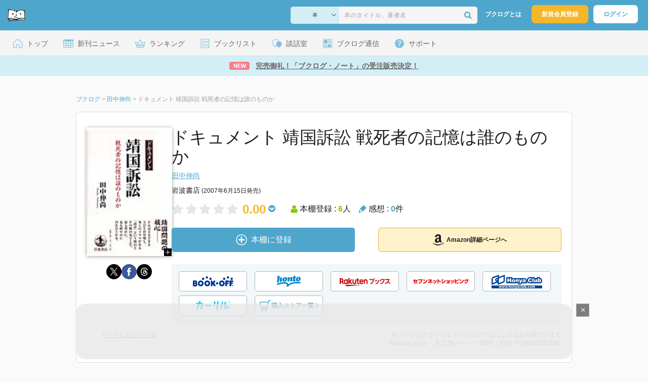

--- FILE ---
content_type: text/html; charset=UTF-8
request_url: https://booklog.jp/item/1/4000023594
body_size: 12807
content:
<!DOCTYPE html>
<html xmlns:og="http://ogp.me/ns#" lang="ja" data-mode="item">
<head profile="http://purl.org/net/ns/metaprof">
<meta charset="UTF-8">
<title>ドキュメント 靖国訴訟 戦死者の記憶は誰のものか | 田中伸尚のあらすじ・感想 - ブクログ</title>
<meta http-equiv="X-UA-Compatible" content="IE=edge">
<meta name="copyright" content="copyright &copy; Booklog,Inc. All Rights Reserved.">
<meta name="viewport" content="width=1020">
<meta property="fb:app_id" content="106607239398699">
<meta name="description" content="ドキュメント 靖国訴訟 戦死者の記憶は誰のものか | 田中伸尚のあらすじ紹介と本好きな方々による感想・レビューです（本棚登録数: 6/レビュー数: 0）。">

<meta name="twitter:site" content="@booklogjp">
<meta name="twitter:card" content="summary">
<meta name="twitter:title" content="ドキュメント 靖国訴訟 戦死者の記憶は誰のものか | 田中伸尚のあらすじ・感想 - ブクログ">
<meta name="twitter:description" content="ドキュメント 靖国訴訟 戦死者の記憶は誰のものか | 田中伸尚のあらすじ紹介と本好きな方々による感想・レビューです（本棚登録数: 6/レビュー数: 0）。">
<meta name="twitter:image" content="https://image.st-booklog.jp/TkdVRURPSUlqMUdlRmdjNTZZU0crUT09.jpg">
<meta property="og:locale" content="ja_JP">
<meta property="og:title" content="ドキュメント 靖国訴訟 戦死者の記憶は誰のものか | 田中伸尚のあらすじ・感想 - ブクログ">
<meta property="og:url" content="https://booklog.jp/item/1/4000023594">
<meta property="og:description" content="ドキュメント 靖国訴訟 戦死者の記憶は誰のものか | 田中伸尚のあらすじ紹介と本好きな方々による感想・レビューです（本棚登録数: 6/レビュー数: 0）。">
<meta property="og:image" content="https://image.st-booklog.jp/TkdVRURPSUlqMUdlRmdjNTZZU0crUT09.jpg">
<meta property="og:type" content="article">
<meta property="og:card" content="summary">
<link rel="shortcut icon" href="/favicon.ico">
<link rel="apple-touch-icon" href="/iphone-icon-54x54.png" sizes="57x57">
<link rel="apple-touch-icon" href="/iphone4-icon-114x114.png" sizes="114x114">
<link rel="apple-touch-icon" href="/ipad-icon-72x72.png" sizes="72x72">
<link rel="stylesheet" media="all" href="/css/booklog.css?1769482459
" type="text/css">
<link rel="stylesheet" media="all" href="/css/pc/item.css?1769482459
" type="text/css">
<link rel="canonical" href="https://booklog.jp/item/1/4000023594">

<script type="text/javascript">
var microadCompass = microadCompass || {};
microadCompass.queue = microadCompass.queue || [];
</script>
<script type="text/javascript" charset="UTF-8" src="//j.microad.net/js/compass.js" onload="new microadCompass.AdInitializer().initialize();" async></script>

<script async src="https://securepubads.g.doubleclick.net/tag/js/gpt.js" crossorigin="anonymous"></script>


<script type='text/javascript'>

var googletag = googletag || {};
googletag.cmd = googletag.cmd || [];
googletag.cmd.push(function() {
  googletag.defineSlot('/56823796/Booklog_lawer_column_l', [300, 250], 'div-gpt-ad-1434939675242-0').addService(googletag.pubads());
  googletag.defineSlot('/56823796/Booklog_lawer_column_r', [300, 250], 'div-gpt-ad-1434939675242-1').addService(googletag.pubads());
  googletag.defineSlot('/56823796/Booklog_main_board', [468, 60], 'div-gpt-ad-1434939675242-2').addService(googletag.pubads());
  googletag.defineSlot('/56823796/Booklog_side_middle', [300, 250], 'div-gpt-ad-1525848918879-0').addService(googletag.pubads());
  googletag.defineSlot('/56823796/Booklog_side_bottom', [300, 250], 'div-gpt-ad-1434939675242-3').addService(googletag.pubads());
  googletag.defineSlot('/56823796/Booklog_side_top', [[300, 600], [300, 250]], 'div-gpt-ad-1434939675242-4').addService(googletag.pubads());
  googletag.defineSlot('/56823796/Booklog_footer', [728, 90], 'div-gpt-ad-1434939675242-5').addService(googletag.pubads());
  googletag.defineSlot('/56823796/Booklog_side_top_microad', [300, 250], 'div-gpt-ad-1459322209616-0').addService(googletag.pubads());
  googletag.defineSlot('/56823796/Booklog_pagenation_microad_468*60', [468, 60], 'div-gpt-ad-1611112463296-0').addService(googletag.pubads());
  googletag.defineSlot('/56823796/Booklog_side_boc', [300, 250], 'div-gpt-ad-1647596858469-0').addService(googletag.pubads());
  googletag.defineSlot('/9176203,56823796/1912696', [[320, 75], [320, 100], [320, 50]], 'div-gpt-ad-1759378024658-0').addService(googletag.pubads());
  googletag.defineSlot('/9176203,56823796/1912697', [[300, 300], [300, 280], [300, 250]], 'div-gpt-ad-1759378105413-0').addService(googletag.pubads());
  googletag.defineSlot('/9176203,56823796/1912698', [[300, 280], [300, 250], [300, 300]], 'div-gpt-ad-1759378181706-0').addService(googletag.pubads());
  googletag.defineSlot('/9176203,56823796/1720315', [[300, 250], [336, 280]], 'div-gpt-ad-1759389327995-0').addService(googletag.pubads());
  googletag.defineSlot('/9176203,56823796/1720316', [[300, 250], [336, 280]], 'div-gpt-ad-1759389348025-0').addService(googletag.pubads());
  googletag.defineSlot('/9176203,56823796/1720318', [728, 90], 'div-gpt-ad-1759389372080-0').addService(googletag.pubads());
  googletag.defineSlot('/9176203,56823796/1720317', [728, 90], 'div-gpt-ad-1759389394282-0').addService(googletag.pubads());
  var REFRESH_KEY = 'refresh';
  var REFRESH_VALUE = 'true';
  googletag.defineSlot('/9176203,56823796/1851366', [[320, 50], [320, 75], [320, 100]], 'div-gpt-ad-1709533935613-0').setTargeting(REFRESH_KEY, REFRESH_VALUE).addService(googletag.pubads());
  var SECONDS_TO_WAIT_AFTER_VIEWABILITY = 30;
  googletag.pubads().addEventListener('impressionViewable', function(event) {
    var slot = event.slot;
    if (slot.getTargeting(REFRESH_KEY).indexOf(REFRESH_VALUE) > -1) {
      window.imgoogletagrefresh = setTimeout(function() {
        googletag.pubads().refresh([slot]);
      }, SECONDS_TO_WAIT_AFTER_VIEWABILITY * 1000);
    }
  });
  googletag.pubads().enableSingleRequest();
  googletag.pubads().collapseEmptyDivs();
  googletag.enableServices();
});

</script>

  <script>
    window.dataLayer = window.dataLayer || [];
    dataLayer.push({'login_status': 'Visitor'});
</script>
<script>(function(w,d,s,l,i){w[l]=w[l]||[];w[l].push({'gtm.start':
new Date().getTime(),event:'gtm.js'});var f=d.getElementsByTagName(s)[0],
j=d.createElement(s),dl=l!='dataLayer'?'&l='+l:'';j.async=true;j.src=
'https://www.googletagmanager.com/gtm.js?id='+i+dl;f.parentNode.insertBefore(j,f);
})(window,document,'script','dataLayer','GTM-KFZ3JNQ');</script>

<script type="application/ld+json">
  {
    "@context": "https://schema.org",
    "@type": "BreadcrumbList",
    "itemListElement": [
    {
      "@type": "ListItem",
      "position": 1,
      "item": {
        "@id": "https://booklog.jp",
        "name": "ブクログ"
      }
    },
        {
      "@type": "ListItem",
      "position": 2,
      "item": {
              "@id": "https://booklog.jp/author/田中伸尚",
              "name": "田中伸尚"
      }
    },        {
      "@type": "ListItem",
      "position": 3,
      "item": {
              "@id": "https://booklog.jp/item/1/4000023594",
              "name": "ドキュメント 靖国訴訟 戦死者の記憶は誰のものか"
      }
    }      ]
}
</script>
</head>

<body id="mode-item" class="is-pc guest bot">

<noscript>
  <iframe src="https://www.googletagmanager.com/ns.html?id=GTM-KFZ3JNQ" height="0" width="0" style="display:none;visibility:hidden">
  </iframe>
</noscript>

<div id="body">

<div id="fb-root"></div>
<script>
window.fbAsyncInit = function(){
    FB.init({
        appId   : '106607239398699',
        xfbml   : false,
        version : 'v2.0'
    });
};

(function(d, s, id) {
  var js, fjs = d.getElementsByTagName(s)[0];
  if (d.getElementById(id)) return;
  js = d.createElement(s); js.id = id;
  js.src = "//connect.facebook.net/ja_JP/sdk.js";
  fjs.parentNode.insertBefore(js, fjs);
}(document, 'script', 'facebook-jssdk'));
</script>

  
  <div id="header-wrapper">
          <div id="global-navigation">
  <div class="left-navigation">
    <div class="logo l15M">
      <a href="/">
        <img src="/img/header/pc-navibar-booklog-logo.png"
             srcset="/img/header/pc-navibar-booklog-logo@2x.png 2x, /img/header/pc-navibar-booklog-logo@3x.png 3x">
      </a>
    </div>
  </div>

  <div class="right-navigation">
    <div class="search-area-wrapper r10M">
        <form action="/search" method="get">
    <div class="search-area">
      <select required name="service_id" class="select-genre db-b">
                      <option value="1">本</option>
                      <option value="201">Kindle</option>
                      <option value="200">Amazon</option>
                </select>
      <i class="fa fa-angle-down" aria-hidden="true"></i>
      <input type="text" class="textbox" name="keyword" value="" placeholder="本のタイトル、著者名" data-1p-ignore>
      <button type="submit" ><i class="fa fa-search"></i></button>
    </div>
  </form>
    </div>
    <div class="about-text r20M">
      <a href="/about">ブクログとは</a>
    </div>
    <div class="signup r10M">
      <a href="/signup" onclick="track('signup','click','global-navigation');">新規会員登録</a>
    </div>
    <div class="login r20M">
      <a href="/login">ログイン</a>
    </div>
  </div>
</div>
    
    <div id="header-menu">
  <a href="/" class="menu r10M">
    <span class="icon top"></span>
    <span class="text">トップ</span>
  </a>
  <a href="/release" class="menu r10M">
    <span class="icon release"></span>
    <span class="text">新刊ニュース</span>
  </a>
  <a href="/ranking"
     class="menu r10M">
    <span class="icon ranking"></span>
    <span class="text">ランキング</span>
  </a>
  <a href="/booklists" class="menu r10M">
    <span class="icon booklist"></span>
    <span class="text">ブックリスト</span>
  </a>
  <a href="/questions/all" class="menu r10M">
    <span class="bbs icon"></span>
    <span class="text">談話室</span>
  </a>
  <a href="/hon" class="menu r10M">
    <span class="news icon"></span>
    <span class="text">ブクログ通信</span>
  </a>
  <div class="dropdown-menu-hover menu">
    <span class="support icon"></span>
    <span class="text">サポート</span>
    <div class="dropdown">
      <ul>
        <li><a href="https://booklog.zendesk.com/hc/ja/categories/360003763214-%E3%81%8A%E7%9F%A5%E3%82%89%E3%81%9B"
               target="_blank" rel="noopener">お知らせ</a></li>
        <li><a href="https://booklog.zendesk.com/hc/ja" target="_blank" rel="noopener">ヘルプセンター</a></li>
        <li><a href="/biz">法人向け広告メニュー</a></li>
      </ul>
    </div>
  </div>
</div>
            <div id="header-info-text">
  <a href="https://booklog.jp/hon/info/booklognote-202601-2?utm_source=booklogjp&utm_medium=referral"
     onclick="track('ad', 'text', 'id_2057');">
              <span class="icon new">NEW</span>
          <span class="text">完売御礼！「ブクログ・ノート」の受注販売決定！</span>
  </a>
</div>

  </div>

<div id="page">

      <aside class="ad-header">
                  <div id='div-gpt-ad-1759389372080-0'>
          
          <script>
            googletag.cmd.push(function() { googletag.display('div-gpt-ad-1759389372080-0'); });
          </script>
          
        </div>
            </aside>

  <ul class="breadcrumbs">
  <li>
    <a href="https://booklog.jp"><span  class="bc-title">ブクログ</span></a>
    <span class="delimiter">&gt;</span>
  </li>
      <li>
          <a href="https://booklog.jp/author/田中伸尚">
        <span class="bc-title">田中伸尚</span>
      </a>
              <span class="delimiter">&gt;</span>
      </li>
        <li>
          <link href="/item/1/4000023594">
      <span class="bc-title">ドキュメント 靖国訴訟 戦死者の記憶は誰のものか</span>
          </li>
    </ul>



<div id="main">
    <div id="item-area">
  <div class="inner">
    <div class="item-img-area">
      <div class="posR">
  <a href="https://www.amazon.co.jp/dp/4000023594?tag=booklogjp-item-22&linkCode=ogi&th=1&psc=1" onclick="track('purchase','service_1','image');" class="itemlink" rel="nofollow" target="_blank">
        <img src="https://image.st-booklog.jp/TkdVRURPSUlqMUdlRmdjNTZZU0crUT09.jpg" class="itemImg img_genre1" width="169" alt="ドキュメント 靖国訴訟 戦死者の記憶は誰のものかの詳細を見る">
      </a>
    <div class="item-img-large-btn">
    <a href="https://image.st-booklog.jp/TkdVRURPSUlqMUdlRmdjNTZZU0crUT09.jpg" class="colorbox" rel="nofollow">
      <img src="/img/btn_bookzoom.gif" width="15" height="15" alt="拡大画像を表示">
    </a>
  </div>
    <div id="itemImageLarge" class="item-img-large" style="display:none;"></div>
</div>

            <div class="tameshiyome-b">
          <ul class="share-circle-button">
  <li>
    <div class="x">
      <a href="https://twitter.com/intent/tweet?original_referer=https://booklog.jp/item/1/4000023594&text=%E3%83%89%E3%82%AD%E3%83%A5%E3%83%A1%E3%83%B3%E3%83%88+%E9%9D%96%E5%9B%BD%E8%A8%B4%E8%A8%9F+%E6%88%A6%E6%AD%BB%E8%80%85%E3%81%AE%E8%A8%98%E6%86%B6%E3%81%AF%E8%AA%B0%E3%81%AE%E3%82%82%E3%81%AE%E3%81%8B+%7C+%E7%94%B0%E4%B8%AD%E4%BC%B8%E5%B0%9A%E3%81%AE%E3%81%82%E3%82%89%E3%81%99%E3%81%98%E3%83%BB%E6%84%9F%E6%83%B3+-+%E3%83%96%E3%82%AF%E3%83%AD%E3%82%B0&url=https://booklog.jp/item/1/4000023594&lang=ja&hashtags=booklog,ブクログ&via=booklogjp" target="_blank">
      </a>
    </div>
  </li>
  <li>
    <div class="facebook">
      <a href="https://www.facebook.com/sharer/sharer.php?u=https%3A%2F%2Fbooklog.jp%2Fitem%2F1%2F4000023594" target="_blank">
      </a>
    </div>
  </li>
  <li>
    <div class="threads">
      <a href="https://www.threads.net/intent/post?text=ドキュメント 靖国訴訟 戦死者の記憶は誰のものか | 田中伸尚のあらすじ・感想 - ブクログ" target="_blank">
      </a>
    </div>
  </li>
</ul>
      </div>
    </div>
    <div class="item-info-area">
    <div class="item-info-title">
      <h1>ドキュメント 靖国訴訟 戦死者の記憶は誰のものか</h1>
                </div>
        <div class="item-info-author">
    <div>
        <a href="/author/%E7%94%B0%E4%B8%AD%E4%BC%B8%E5%B0%9A">田中伸尚</a>
      </div>
  
  
  
  
  </div>
        <div class="item-info-description clearFix">
  <ul>
      <li>
                                         </li>
  
      <li>
      <span>岩波書店</span><span content="2007-06-15" class="ts12"> (2007年6月15日発売)</span>    </li>
  
    </ul>
</div>
        <div class="item-aggregate-area">   <div class="rating">
                  <img src="/img/star/unstar.png"
             srcset="/img/star/unstar.png 1x, /img/star/unstar@2x.png 2x, /img/star/unstar@3x.png 3x" class="star"/>
                        <img src="/img/star/unstar.png"
             srcset="/img/star/unstar.png 1x, /img/star/unstar@2x.png 2x, /img/star/unstar@3x.png 3x" class="star"/>
                        <img src="/img/star/unstar.png"
             srcset="/img/star/unstar.png 1x, /img/star/unstar@2x.png 2x, /img/star/unstar@3x.png 3x" class="star"/>
                        <img src="/img/star/unstar.png"
             srcset="/img/star/unstar.png 1x, /img/star/unstar@2x.png 2x, /img/star/unstar@3x.png 3x" class="star"/>
                        <img src="/img/star/unstar.png"
             srcset="/img/star/unstar.png 1x, /img/star/unstar@2x.png 2x, /img/star/unstar@3x.png 3x" class="star"/>
                <div class="rating-value">0.00<i class="fa fa-chevron-circle-down"></i>
        <ul class="rating-breakdown">
          <li><i class="fa fa-star orange"></i><i class="fa fa-star orange"></i><i class="fa fa-star orange"></i><i class="fa fa-star orange"></i><i class="fa fa-star orange"></i> (0)</li>
          <li><i class="fa fa-star orange"></i><i class="fa fa-star orange"></i><i class="fa fa-star orange"></i><i class="fa fa-star orange"></i><i class="fa fa-star-o"></i> (0)</li>
          <li><i class="fa fa-star orange"></i><i class="fa fa-star orange"></i><i class="fa fa-star orange"></i><i class="fa fa-star-o"></i><i class="fa fa-star-o"></i> (0)</li>
          <li><i class="fa fa-star orange"></i><i class="fa fa-star orange"></i><i class="fa fa-star-o"></i><i class="fa fa-star-o"></i><i class="fa fa-star-o"></i> (0)</li>
          <li><i class="fa fa-star orange"></i><i class="fa fa-star-o"></i><i class="fa fa-star-o"></i><i class="fa fa-star-o"></i><i class="fa fa-star-o"></i> (0)</li>
        </ul>
      </div>
  </div>

  <div class="users">
    <img src="/img/item/user.png"
         srcset="/img/item/user.png 1x, /img/item/user@2x.png 2x, /img/item/user@3x.png 3x">
    本棚登録 : <span>6</span>人
  </div>
  <div class="reviews">
    <img src="/img/item/review-count.png"
         srcset="/img/item/review-count.png 1x, /img/item/review-count@2x.png 2x, /img/item/review-count@3x.png 3x">
    感想 : <span>0</span>件
  </div>
</div>

          <div class="item-info-buy">
    <div class="bookstore-btn-area">
      <ul class="btn-main">
                      <li>
                  <div id="book_1_4000023594_review">
    <a href="/edit/1/4000023594" class="add-item-btn middle  ">
      <img src="/img/common/add_item.png" srcset="/img/common/add_item@2x.png 2x, /img/common/add_item@3x.png 3x">
      <span>本棚に登録</span>
    </a>
  </div>
            </li>
            <li>
              <a href="https://www.amazon.co.jp/dp/4000023594?tag=booklogjp-item-22&linkCode=ogi&th=1&psc=1" class="btn-amazon-detail  middle " onclick="track('purchase','service_1','detail');" rel="nofollow" target="_blank">
                                  <i class="fa fa-amazon"></i>Amazon詳細ページへ
                              </a>
            </li>
                            </ul>

        
                  <div class="btn-others-area">
            <ul class="btn-others">
                                                  <li>
                    <a id="external-site-bookoff" class="btn" href="https://www.bookoffonline.co.jp/af/dlp.jsp?item=old/0015577608&xadid=booklog_01" rel="nofollow" target="_blank">
                      <img src="/img/btn/btn_BOOKOFF.svg"  alt="ブックオフオンライン" class="bookoff">
                    </a>
                  </li>
                                  <li>
                    <a id="external-site-honto" class="btn" href="http://ck.jp.ap.valuecommerce.com/servlet/referral?sid=2624063&pid=882942028&vc_url=http%3A%2F%2Fhonto.jp%2Fisbn%2F9784000023597" rel="nofollow" target="_blank">
                      <img src="/img/btn/btn_honto.svg"  alt="hontoネットストア" class="honto">
                    </a>
                  </li>
                                  <li>
                    <a id="external-site-rakuten" class="btn" href="http://hb.afl.rakuten.co.jp/hgc/g00q0723.z173r608.g00q0723.z173s50c/?pc=http%3A%2F%2Fbooks.rakuten.co.jp%2Frb%2F4440815%2F%3Frafcid%3Dwsc_b_ts_649b7e847222f050d5d786aacdbbce7d" rel="nofollow" target="_blank">
                      <img src="/img/btn/btn_RakutenBooks.svg"  alt="楽天ブックス" class="rakuten">
                    </a>
                  </li>
                                  <li>
                    <a id="external-site-sevennet" class="btn" href="http://ck.jp.ap.valuecommerce.com/servlet/referral?sid=2624063&pid=884008413&vc_url=http%3A%2F%2F7net.omni7.jp%2Fdetail_isbn%2F9784000023597" rel="nofollow" target="_blank">
                      <img src="/img/btn/btn_sevennet.svg"  alt="セブンネットショッピング" class="sevennet">
                    </a>
                  </li>
                                  <li>
                    <a id="external-site-honyaclub" class="btn" href="http://www.honyaclub.com/shop/affiliate/itemlist.aspx?isbn=9784000023597" rel="nofollow" target="_blank">
                      <img src="/img/btn/btn_HonyaClub.svg"  alt="Honya Club" class="honyaclub">
                    </a>
                  </li>
                                                  <li>
                    <a id="external-site-calil" class="btn" href="https://calil.jp/book/9784000023597" rel="nofollow" target="_blank">
                      <img src="/img/btn/btn_calil.svg"  alt="カーリル" class="calil">
                    </a>
                  </li>
                
                                                  <li>
                    <a href="#" class="btn buy-store show-modal">
                      <img src="/img/item/shopping_cart.svg" alt="" >
                      <span>購入ストア一覧</span>
                      <img src="/img/item/arrow_right.svg" alt="" class="arrow-right">
                    </a>
                  </li>
                            </ul>
          </div>
            </div>
  </div>
    </div>
  </div>
  <div class="item-caption-area">
    <a href="/buildhtml/item/1/4000023594" class="copy-to-site">サイトに貼り付ける</a>
    <div class="info-area">
      <p class="affi-info">
        本ページはアフィリエイトプログラムによる収益を得ています
      </p>
      <p class="affi-info">
                        Amazon.co.jp ・本 (256ページ)                                / ISBN・EAN: 9784000023597
                </p>
            </div>
  </div>
</div>

      <div id="mainArea">

      
            
                    
                      
                    <div class="pagerArea">
                                </div>
            

                    <div class="ruled-line b30M"></div>
      
                    <div>
          <h2 class="b30M ts24">著者プロフィール</h2>
          <div class="authorDes b30M">
                                            <p class="description-txt">1941年東京都生まれ。慶應義塾大学法学部卒業。朝日新聞記者を経て、現在ノンフィクションライター。著書に『ドキュメント・昭和天皇〈全8巻〉』（緑風出版）、『合祀はいやです。』『生と死の肖像』（以上、樹花舎）、『反忠神坂哲の72万字』（一葉社）、『ドキュメント憲法を獲得する人びと』（岩波書店・第8回平和・協同ジャーナリスト基金賞受賞）、『日の丸・君が代の戦後史』『靖国の戦後史』『憲法九条の戦後史』（以上、岩波新書）、『蟻食いを噛み殺したまま死んだ蟻──抵抗の思想と肖像』（佐高信との共著、七つ森書館）他多数。<br />
<br />
「2009年 『これに増す悲しきことの何かあらん』 で使われていた紹介文から引用しています。」</p>
                        </div>
        </div>
        <div class="ruled-line b30M"></div>
      
                                              <h2 class="b30M ts24">田中伸尚の作品</h2>
                  <div class="carousel-area">
  <div id="carousel-left-arrow" class="arrow">
    <img src="/img/carousel/arrow-left-enable.png" srcset="/img/carousel/arrow-left-enable.png 1x, /img/carousel/arrow-left-enable@2x.png 2x, /img/carousel/arrow-left-enable@3x.png 3x" class="carousel-left-arrow-enable" alt="有効な左矢印">
    <img src="/img/carousel/arrow-left-hover.png" srcset="/img/carousel/arrow-left-hover.png 1x, /img/carousel/arrow-left-hover@2x.png 2x, /img/carousel/arrow-left-hover@3x.png 3x" class="carousel-left-arrow-hover">
    <img src="/img/carousel/arrow-left-disable.png" srcset="/img/carousel/arrow-left-disable.png 1x, /img/carousel/arrow-left-disable@2x.png 2x, /img/carousel/arrow-left-disable@3x.png 3x" class="carousel-left-arrow-disable" alt="無効な左矢印">
  </div>
  <div class="carousel-col-scroll">
            <div class="carousel-block" id="0">
      <div class="carousel-img">
        <a href="/item/1/4004306507?carousel=4000023594" class="itemlink">
                    <img src="https://image.st-booklog.jp/MkxrNDBEdysxQ1FSZDc3a25KWXMydz09.jpg" class="itemImg" height="140px" alt="日の丸・君が代の戦後史 (岩波新書 新赤版650)">
                  </a>
      </div>

      <div class="carousel-info">
        <div class="carousel-title">
          <a href="/item/1/4004306507?author-carousel=4000023594">日の丸・君が代の戦後史 (岩波新書 新赤版650)</a>
        </div>
        <div class="carousel-author">
          田中伸尚
        </div>
      </div>
    </div>
                <div class="carousel-block" id="1">
      <div class="carousel-img">
        <a href="/item/1/4004307880?carousel=4000023594" class="itemlink">
                    <img src="https://m.media-amazon.com/images/I/317-y9wxwJL._SL160_.jpg" class="itemImg" height="140px" alt="靖国の戦後史 (岩波新書 新赤版788)">
                  </a>
      </div>

      <div class="carousel-info">
        <div class="carousel-title">
          <a href="/item/1/4004307880?author-carousel=4000023594">靖国の戦後史 (岩波新書 新赤版788)</a>
        </div>
        <div class="carousel-author">
          田中伸尚
        </div>
      </div>
    </div>
                <div class="carousel-block" id="2">
      <div class="carousel-img">
        <a href="/item/1/4004313627?carousel=4000023594" class="itemlink">
                    <img src="https://image.st-booklog.jp/bjNlaG9WY0RRcm1sN3NZblNVRHhEQT09.jpg" class="itemImg" height="140px" alt="ルポ 良心と義務 「日の丸・君が代」に抗う人びと (岩波新書)">
                  </a>
      </div>

      <div class="carousel-info">
        <div class="carousel-title">
          <a href="/item/1/4004313627?author-carousel=4000023594">ルポ 良心と義務 「日の丸・君が代」に抗う人びと (岩波新書)</a>
        </div>
        <div class="carousel-author">
          田中伸尚
        </div>
      </div>
    </div>
                <div class="carousel-block" id="3">
      <div class="carousel-img">
        <a href="/item/1/4004309514?carousel=4000023594" class="itemlink">
                    <img src="https://image.st-booklog.jp/TUtaSzhsYnd1V2wvTU83RDcrV0p2QT09.jpg" class="itemImg" height="140px" alt="憲法九条の戦後史 (岩波新書 新赤版951)">
                  </a>
      </div>

      <div class="carousel-info">
        <div class="carousel-title">
          <a href="/item/1/4004309514?author-carousel=4000023594">憲法九条の戦後史 (岩波新書 新赤版951)</a>
        </div>
        <div class="carousel-author">
          田中伸尚
        </div>
      </div>
    </div>
                <div class="carousel-block" id="4">
      <div class="carousel-img">
        <a href="/item/1/458282496X?carousel=4000023594" class="itemlink">
                    <img src="https://image.st-booklog.jp/aUQ0SExsNHJmWkZhdExNS1MxMU04QT09.jpg" class="itemImg" height="140px" alt="死刑すべからく廃すべし 114人の死刑囚の記録を残した明治の教誨師・田中一雄">
                  </a>
      </div>

      <div class="carousel-info">
        <div class="carousel-title">
          <a href="/item/1/458282496X?author-carousel=4000023594">死刑すべからく廃すべし 114人の死刑囚の記録を残した明治の教誨師・田中一雄</a>
        </div>
        <div class="carousel-author">
          田中伸尚
        </div>
      </div>
    </div>
                <div class="carousel-block" id="5">
      <div class="carousel-img">
        <a href="/item/1/4006033079?carousel=4000023594" class="itemlink">
                    <img src="https://image.st-booklog.jp/Ym9qNDJCUlB1VWErYzFVUGZWWm1LZz09.jpg" class="itemImg" height="140px" alt="大逆事件 死と生の群像 (岩波現代文庫 社会 307)">
                  </a>
      </div>

      <div class="carousel-info">
        <div class="carousel-title">
          <a href="/item/1/4006033079?author-carousel=4000023594">大逆事件 死と生の群像 (岩波現代文庫 社会 307)</a>
        </div>
        <div class="carousel-author">
          田中伸尚
        </div>
      </div>
    </div>
                <div class="carousel-block" id="6">
      <div class="carousel-img">
        <a href="/item/1/4000237896?carousel=4000023594" class="itemlink">
                    <img src="https://image.st-booklog.jp/TDVVUExUY1h2WU1xU0JPdEUxVjQrdz09.jpg" class="itemImg" height="140px" alt="大逆事件 死と生の群像">
                  </a>
      </div>

      <div class="carousel-info">
        <div class="carousel-title">
          <a href="/item/1/4000237896?author-carousel=4000023594">大逆事件 死と生の群像</a>
        </div>
        <div class="carousel-author">
          田中伸尚
        </div>
      </div>
    </div>
                <div class="carousel-block" id="7">
      <div class="carousel-img">
        <a href="/item/1/4000611569?carousel=4000023594" class="itemlink">
                    <img src="https://image.st-booklog.jp/NXVnSlFsaTZxSkowekZ5ZnVrZlJJdz09.jpg" class="itemImg" height="140px" alt="飾らず、偽らず、欺かず 管野須賀子と伊藤野枝">
                  </a>
      </div>

      <div class="carousel-info">
        <div class="carousel-title">
          <a href="/item/1/4000611569?author-carousel=4000023594">飾らず、偽らず、欺かず 管野須賀子と伊藤野枝</a>
        </div>
        <div class="carousel-author">
          田中伸尚
        </div>
      </div>
    </div>
                <div class="carousel-block" id="8">
      <div class="carousel-img">
        <a href="/item/1/4004303990?carousel=4000023594" class="itemlink">
                    <img src="https://image.st-booklog.jp/RTBORXhtS3RYZ1JFbEVVSnM0aTk3Zz09.jpg" class="itemImg" height="140px" alt="遺族と戦後 (岩波新書 新赤版 399)">
                  </a>
      </div>

      <div class="carousel-info">
        <div class="carousel-title">
          <a href="/item/1/4004303990?author-carousel=4000023594">遺族と戦後 (岩波新書 新赤版 399)</a>
        </div>
        <div class="carousel-author">
          田中伸尚
        </div>
      </div>
    </div>
                <div class="carousel-block" id="9">
      <div class="carousel-img">
        <a href="/item/1/4002709299?carousel=4000023594" class="itemlink">
                    <img src="https://image.st-booklog.jp/UHFkSitySGZnSDEyNVkwZ1R0K0JVZz09.jpg" class="itemImg" height="140px" alt="いま、「靖国」を問う意味 (岩波ブックレット 929)">
                  </a>
      </div>

      <div class="carousel-info">
        <div class="carousel-title">
          <a href="/item/1/4002709299?author-carousel=4000023594">いま、「靖国」を問う意味 (岩波ブックレット 929)</a>
        </div>
        <div class="carousel-author">
          田中伸尚
        </div>
      </div>
    </div>
                <div class="carousel-block" id="10">
      <div class="carousel-img">
        <a href="/item/1/4906605192?carousel=4000023594" class="itemlink">
                    <img src="https://image.st-booklog.jp/OEhoWEpjWDBzd3lac3B3UnFrYlBXUT09.jpg" class="itemImg" height="140px" alt="「靖国」という問題">
                  </a>
      </div>

      <div class="carousel-info">
        <div class="carousel-title">
          <a href="/item/1/4906605192?author-carousel=4000023594">「靖国」という問題</a>
        </div>
        <div class="carousel-author">
          高橋哲哉
        </div>
      </div>
    </div>
                <div class="carousel-block" id="11">
      <div class="carousel-img">
        <a href="/item/1/4000241273?carousel=4000023594" class="itemlink">
                    <img src="https://image.st-booklog.jp/S2g1ZE9GMGJ0TFBKRFBIQjFoSjBBQT09.jpg" class="itemImg" height="140px" alt="憲法を奪回する人びと ドキュメント">
                  </a>
      </div>

      <div class="carousel-info">
        <div class="carousel-title">
          <a href="/item/1/4000241273?author-carousel=4000023594">憲法を奪回する人びと ドキュメント</a>
        </div>
        <div class="carousel-author">
          田中伸尚
        </div>
      </div>
    </div>
                <div class="carousel-block" id="12">
      <div class="carousel-img">
        <a href="/item/1/4000248715?carousel=4000023594" class="itemlink">
                    <img src="https://image.st-booklog.jp/a3ZBZjRNS3RYaTk5cGpvWFIwbnIyQT09.jpg" class="itemImg" height="140px" alt="未完の戦時下抵抗 屈せざる人々の軌跡">
                  </a>
      </div>

      <div class="carousel-info">
        <div class="carousel-title">
          <a href="/item/1/4000248715?author-carousel=4000023594">未完の戦時下抵抗 屈せざる人々の軌跡</a>
        </div>
        <div class="carousel-author">
          田中伸尚
        </div>
      </div>
    </div>
                <div class="carousel-block" id="13">
      <div class="carousel-img">
        <a href="/item/1/4000612476?carousel=4000023594" class="itemlink">
                    <img src="https://image.st-booklog.jp/Y3R3ZWdkVWhYdG1LMjRjWURuMlNpUT09.jpg" class="itemImg" height="140px" alt="囚われた若き僧 峯尾節堂 未決の大逆事件と現代">
                  </a>
      </div>

      <div class="carousel-info">
        <div class="carousel-title">
          <a href="/item/1/4000612476?author-carousel=4000023594">囚われた若き僧 峯尾節堂 未決の大逆事件と現代</a>
        </div>
        <div class="carousel-author">
          田中伸尚
        </div>
      </div>
    </div>
                <div class="carousel-block" id="14">
      <div class="carousel-img">
        <a href="/item/1/4000227246?carousel=4000023594" class="itemlink">
                    <img src="https://m.media-amazon.com/images/I/51AB0EVGTXL._SL160_.jpg" class="itemImg" height="140px" alt="ドキュメント 憲法を獲得する人びと ドキュメント">
                  </a>
      </div>

      <div class="carousel-info">
        <div class="carousel-title">
          <a href="/item/1/4000227246?author-carousel=4000023594">ドキュメント 憲法を獲得する人びと ドキュメント</a>
        </div>
        <div class="carousel-author">
          田中伸尚
        </div>
      </div>
    </div>
                <div class="carousel-block" id="15">
      <div class="carousel-img">
        <a href="/item/1/4000245414?carousel=4000023594" class="itemlink">
                    <img src="https://image.st-booklog.jp/WjN0RUIxZlVwbG9KblJGMEJUUFZZZz09.jpg" class="itemImg" height="140px" alt="一粒の麦死して 弁護士・森長英三郎の「大逆事件」">
                  </a>
      </div>

      <div class="carousel-info">
        <div class="carousel-title">
          <a href="/item/1/4000245414?author-carousel=4000023594">一粒の麦死して 弁護士・森長英三郎の「大逆事件」</a>
        </div>
        <div class="carousel-author">
          田中伸尚
        </div>
      </div>
    </div>
                <div class="carousel-block" id="16">
      <div class="carousel-img">
        <a href="/item/1/4000093630?carousel=4000023594" class="itemlink">
                    <img src="https://image.st-booklog.jp/WXdiamZNSFoxdnpoaWxjUkFzVlNlUT09.jpg" class="itemImg" height="140px" alt="教育現場に「心の自由」を! 「君が代」強制を問う北九州の教職員 (岩波ブックレット 663)">
                  </a>
      </div>

      <div class="carousel-info">
        <div class="carousel-title">
          <a href="/item/1/4000093630?author-carousel=4000023594">教育現場に「心の自由」を! 「君が代」強制を問う北九州の教職員 (岩波ブック...</a>
        </div>
        <div class="carousel-author">
          田中伸尚
        </div>
      </div>
    </div>
                <div class="carousel-block" id="17">
      <div class="carousel-img">
        <a href="/item/1/4000240447?carousel=4000023594" class="itemlink">
                    <img src="https://image.st-booklog.jp/SkFLd2YwVERBcUpYL2swZmV3SFJGUT09.jpg" class="itemImg" height="140px" alt="抵抗のモダンガール 作曲家・吉田隆子">
                  </a>
      </div>

      <div class="carousel-info">
        <div class="carousel-title">
          <a href="/item/1/4000240447?author-carousel=4000023594">抵抗のモダンガール 作曲家・吉田隆子</a>
        </div>
        <div class="carousel-author">
          田中伸尚
        </div>
      </div>
    </div>
                <div class="carousel-block" id="18">
      <div class="carousel-img">
        <a href="/item/1/4807488066?carousel=4000023594" class="itemlink">
                    <img src="https://image.st-booklog.jp/aWpnWGRHWS9iSG9KYSsxQjBaTDBXQT09.jpg" class="itemImg" height="140px" alt="大正天皇の大葬  「国家行事」の周辺で">
                  </a>
      </div>

      <div class="carousel-info">
        <div class="carousel-title">
          <a href="/item/1/4807488066?author-carousel=4000023594">大正天皇の大葬  「国家行事」の周辺で</a>
        </div>
        <div class="carousel-author">
          田中伸尚
        </div>
      </div>
    </div>
          </div>
  <div id="carousel-right-arrow" class="arrow right">
    <img src="/img/carousel/arrow-right-enable.png" srcset="/img/carousel/arrow-right-enable.png 1x, /img/carousel/arrow-right-enable@2x.png 2x, /img/carousel/arrow-right-enable@3x.png 3x" class="carousel-right-arrow-enable" alt="有効な右矢印">
    <img src="/img/carousel/arrow-right-hover.png" srcset="/img/carousel/arrow-right-hover.png 1x, /img/carousel/arrow-right-hover@2x.png 2x, /img/carousel/arrow-right-hover@3x.png 3x" class="carousel-right-arrow-hover">
    <img src="/img/carousel/arrow-right-disable.png" srcset="/img/carousel/arrow-right-disable.png 1x, /img/carousel/arrow-right-disable@2x.png 2x, /img/carousel/arrow-right-disable@3x.png 3x" class="carousel-right-arrow-disable" alt="無効な右矢印">
  </div>
</div>
                <div class="author-link b40P b30M ruled-line">
                  <a href="/author/%E7%94%B0%E4%B8%AD%E4%BC%B8%E5%B0%9A">田中伸尚の作品ランキング・新刊情報へ</a>
                </div>
                              
    <ul class="ad-content-bottom t10M clearfix">
      <li>    
          <aside class="ad-content_bottom_left">
                            
          <div id='div-gpt-ad-1434939675242-0' style='width:300px; height:250px;'>
            <script type='text/javascript'>
              googletag.cmd.push(function() { googletag.display('div-gpt-ad-1434939675242-0'); });
            </script>
          </div>
          
              </aside>
    
    </li>
      <li>    
          <aside class="ad-content_bottom_right">
                            
          <div id='div-gpt-ad-1434939675242-1' style='width:300px; height:250px;'>
            <script type='text/javascript'>
              googletag.cmd.push(function() { googletag.display('div-gpt-ad-1434939675242-1'); });
            </script>
          </div>
          
              </aside>
    
    </li>
    </ul>

                  <div class="users-status-area t20M">
    <h2 class="ts23">最近本棚に登録した人</h2>
    <ul class="users-status t30M">
                  <li class="tile">
            <a href="/users/shokuzaibunko"
               onclick="track('item','click','register-rank:0')">
              <div class="users-icon">
                                      <img src="/icon/63/L_9812f801a363ccd64ebff8988aa639b2.jpg" width="30" height="30" class="usricn r3M"
                         alt="倣空さん">
                                </div>
              <dl class="users-text">
                <dt>倣空</dt>
                <dd><i class="fa fa-star-o"></i><i class="fa fa-star-o"></i><i class="fa fa-star-o"></i><i class="fa fa-star-o"></i><i class="fa fa-star-o"></i></dd>
              </dl>
            </a>
          </li>
                  <li class="tile">
            <a href="/users/kaiketuharimao"
               onclick="track('item','click','register-rank:0')">
              <div class="users-icon">
                                      <img src="/icon/noimage/L_0_prof_noimage.png" width="30" height="30" class="usricn r3M"
                         alt="三太郎さん">
                                </div>
              <dl class="users-text">
                <dt>三太郎</dt>
                <dd><i class="fa fa-star-o"></i><i class="fa fa-star-o"></i><i class="fa fa-star-o"></i><i class="fa fa-star-o"></i><i class="fa fa-star-o"></i></dd>
              </dl>
            </a>
          </li>
                  <li class="tile">
            <a href="/users/190923"
               onclick="track('item','click','register-rank:0')">
              <div class="users-icon">
                                      <img src="/icon/30/L_d825ff384a9ddc4f9706da3f9c846b7e.jpg" width="30" height="30" class="usricn r3M"
                         alt="薔薇★魑魅魍魎さん">
                                </div>
              <dl class="users-text">
                <dt>薔薇★魑魅魍魎</dt>
                <dd><i class="fa fa-star-o"></i><i class="fa fa-star-o"></i><i class="fa fa-star-o"></i><i class="fa fa-star-o"></i><i class="fa fa-star-o"></i></dd>
              </dl>
            </a>
          </li>
                  <li class="tile">
            <a href="/users/ggd00532"
               onclick="track('item','click','register-rank:0')">
              <div class="users-icon">
                                      <img src="/icon/3/L_f21f792062c062d9e976bbb1fbcf9080.jpg" width="30" height="30" class="usricn r3M"
                         alt="ggd00532さん">
                                </div>
              <dl class="users-text">
                <dt>ggd00532</dt>
                <dd><i class="fa fa-star-o"></i><i class="fa fa-star-o"></i><i class="fa fa-star-o"></i><i class="fa fa-star-o"></i><i class="fa fa-star-o"></i></dd>
              </dl>
            </a>
          </li>
            </ul>
  </div>
        </div>

    <div id="sideArea">

  
      <aside class="ad-side-top">
                                        
              <div id='div-gpt-ad-1434939675242-4' class='ad-300-600'>
                <script type='text/javascript'>
                    googletag.cmd.push(function () {
                        googletag.display('div-gpt-ad-1434939675242-4');
                    });
                </script>
              </div>
            
                  </aside>
  <ul class="bnr-list-area b10M">
  <li>
    <img src="/img/device/pc-app-banner.png" alt="話題の本に出会えて、蔵書管理を手軽にできる！ブクログのアプリ"
         usemap="#booklog-app"
         srcset="/img/device/pc-app-banner.png 1x, /img/device/pc-app-banner@2x.png 2x, /img/device/pc-app-banner@3x.png 3x">
    <map name="booklog-app">
      <area shape="rect" coords="25,115,145,160"
            href="https://itunes.apple.com/jp/app/id359066582"
            target="_blank"
            rel="noopener"
            alt="AppStoreからダウンロード"
            onclick="track('pc_top','dl_iphone');">
      <area shape="rect" coords="150,115,280,160"
            href="https://play.google.com/store/apps/details?id=jp.booklog.android"
            target="_blank"
            rel="noopener"
            alt="GooglePlayで手に入れよう"
            onclick="track('pc_top','dl_android');">
      <area shape="default" href="/device">
    </map>
  </li>
      <li>
      <!-- /56823796/Booklog_side_boc -->
      <div id='div-gpt-ad-1647596858469-0' style='min-width: 300px; min-height: 250px;'>
        <script>
            googletag.cmd.push(function() { googletag.display('div-gpt-ad-1647596858469-0'); });
        </script>
      </div>
    </li>
  </ul>
    
  <aside class="ad-side-bottom">
              
      <div id='div-gpt-ad-1434939675242-3' style='width:300px; height:250px;'>
        <script type='text/javascript'>
          googletag.cmd.push(function () {
            googletag.display('div-gpt-ad-1434939675242-3');
          });
        </script>
      </div>
    
      </aside>
</div>
</div>

<div id="inc-modal-store-list" class="disNone">
  <ul>
        <li>
      <a href="https://www.amazon.co.jp/dp/4000023594?tag=booklogjp-item-22&linkCode=ogi&th=1&psc=1" onclick="track('purchase','service_1','detail')" rel="nofollow" target="_blank">
                Amazon
              </a>
    </li>
          <li>
        <a href="https://www.bookoffonline.co.jp/af/dlp.jsp?item=old/0015577608&xadid=booklog_01" id="external-site-link-bookoff" rel="nofollow" target="_blank">
          ブックオフオンライン
        </a>
      </li>
          <li>
        <a href="http://hb.afl.rakuten.co.jp/hgc/g00q0723.z173r608.g00q0723.z173s50c/?pc=http%3A%2F%2Fbooks.rakuten.co.jp%2Frb%2F4440815%2F%3Frafcid%3Dwsc_b_ts_649b7e847222f050d5d786aacdbbce7d" id="external-site-link-rakuten" rel="nofollow" target="_blank">
          楽天ブックス
        </a>
      </li>
          <li>
        <a href="http://ck.jp.ap.valuecommerce.com/servlet/referral?sid=2624063&pid=884008413&vc_url=http%3A%2F%2F7net.omni7.jp%2Fdetail_isbn%2F9784000023597" id="external-site-link-sevennet" rel="nofollow" target="_blank">
          セブンネットショッピング
        </a>
      </li>
          <li>
        <a href="http://www.honyaclub.com/shop/affiliate/itemlist.aspx?isbn=9784000023597" id="external-site-link-honyaclub" rel="nofollow" target="_blank">
          Honya Club
        </a>
      </li>
          </ul>

    <h2>電子書籍</h2>
  <ul>
        <li>
      <a href="http://ck.jp.ap.valuecommerce.com/servlet/referral?sid=2624063&pid=882942028&vc_url=http%3A%2F%2Fhonto.jp%2Fisbn%2F9784000023597" id="external-site-link-honto" class="ebook-btn" target="_blank">hontoネットストア</a>
    </li>
      </ul>
  </div>
<script id="source-insight-unset-watchlist" type="text/jarty">
{* <![CDATA[ *}
<a href="#" class="unset-watchlist trigger-unset-watchlist">登録済</a>
<a href="/insight#watchlist/{$watchlist_id}/{$service_id}/{$item_id}" class="link-insight" target="_blank"><img src="/img/insight/btn_bi_link.png"></a>
{* ]]> *}
</script>

<script id="source-insight-set-watchlist" type="text/jarty">
{* <![CDATA[ *}
<a href="#" class="set-watchlist trigger-set-watchlist">登録</a>
{* ]]> *}
</script>

<script id="source-insight-error" type="text/jarty">
{* <![CDATA[ *}
<a href="javascript:void(0)" class="error-watchlist">エラー</a>
{* ]]> *}
</script>

<script id="source-insight-set-loading" type="text/jarty">
{* <![CDATA[ *}
<a href="#" class="unset-watchlist">登録済</a>
<a href="javascript:void(0)" class="link-insight"><img src="/img/insight/btn_bi_link.png"></a>
{* ]]> *}
</script>

<script id="source-insight-unset-loading" type="text/jarty">
{* <![CDATA[ *}
<a href="javascript:void(0)" class="set-watchlist">登録</a>
{* ]]> *}
</script>


<script id="source-comment-article" type="text/jarty">
{* <![CDATA[ *}
<li class="comment-list-item" data-comment_id="{$comment_id}">
  <div class="comment-article">
    <div class="comment-main">
      <div class="comment-image">
        {if $comment.image_url}
        <img src="/icon/{$comment.image_url|replace:'L_':'S_'}" alt="{$comment.nickname|escape}さん">
        {else}
        <img src="/img/noimage/prof_noimage.gif" alt="{$comment.nickname|escape}さん">
        {/if}
      </div>
      <div class="comment-user">
        <a href="/users/{$comment.account|escape}">
          {$comment.nickname|escape}さん
        </a>
      </div>
      <div class="comment-description">
          <span>{$comment.comment_text|escape|nl2br}</span>
          <span class="comment-error">
            {$error_msg}
          </span>
      </div>
    </div>
    <div class="comment-info">
      <div class="comment-date">
        {$comment.comment_create_date|escape}
      </div>
      <div class="comment-dustbox-wrap">
        {if $login.user_id == $comment.user_id}
        <div class="comment-dustbox">
        ✕
        </div>
        {/if}
      </div>
    </div>
  </div>
</li>
{* ]]> *}
</script>


        
          <aside class="ad-footer">
                            
          <div id='div-gpt-ad-1434939675242-5' style='width:728px; height:90px;'>
            <script type='text/javascript'>
              googletag.cmd.push(function() { googletag.display('div-gpt-ad-1434939675242-5'); });
            </script>
          </div>
          
              </aside>
    
      
</div>

<div id="footer">

  <div id="directoryNav" class="clearFix">
    <div class="clearFix">
              <div class="dnArea01">
        <h3>本と出会う</h3>
        <ul>
          <li><a href="/ranking">ランキング</a></li>
          <li><a href="/release">新刊情報</a></li>
          <li><a href="/review">新着レビュー</a></li>
          <li><a href="/questions/all">ブクログ談話室</a></li>
          <li><a href="/award/">ブクログ大賞</a></li>
          <li><a href="/hon" target="_blank">ブクログ通信</a></li>
          <li><a href="/reading">読書のすすめ</a></li>
        </ul>
      </div>

              <div class="dnArea02">
        <h3>本を探す</h3>
        <ul>
          <li><a href="/search">キーワードで検索</a></li>
          <li><a href="/tags">タグから検索</a></li>
        </ul>

        <h3>本棚を探す</h3>
        <ul>
          <li><a href="/profiletags">プロフィールから本棚を探す</a></li>
          <li><a href="/users_search">ブクログID 検索</a></li>
        </ul>
      </div>

              <div class="dnArea03">
        <h3>ようこそブクログへ</h3>
        <ul>
          <li><a href="/about">ブクログについて</a></li>
        </ul>

        <h3>ブクログ</h3>
        <ul>
          <li><a href="/app">ブクログのアプリ</a></li>
        </ul>

        <h3>企画</h3>
        <ul>
          <li><a href="/best-user/index.html">Best User Award 2024</a></li>
          <li><a href="/20th-anniversary/index.html">ブクログ20周年特設サイト</a></li>
        </ul>
      </div>

              <div class="dnArea04">
        <h3>サポート</h3>
        <ul>
          <li><a href="https://booklog.zendesk.com/hc/ja/categories/360003763214-%E3%81%8A%E7%9F%A5%E3%82%89%E3%81%9B"
                 target="_blank">お知らせ</a></li>
          <li><a href="https://booklog.zendesk.com/hc/ja" target="_blank">ヘルプセンター</a></li>
          <li class="kugiri"><a href="/biz">法人向け広告メニュー</a></li>
          <li><a href="/contact/ad">法人様のお問い合わせ（広告など）</a></li>
          <li class="kugiri">
          <li><a href="http://twitter.com/booklogjp" target="_blank">公式Twitter</a></li>
          <li><a href="http://www.facebook.com/booklog" target="_blank">Facebookページ</a></li>
          </li>
        </ul>
      </div>
    </div>
  </div>

  <div id="footerNavi" class="clearFix">
    <ul>
      <li><a href="/term">利用規約</a> |</li>
      <li><a href="/legal">特定商取引法に基づく表記</a> |</li>
      <li><a href="/cookie">Cookieの使用について</a> |</li>
      <li><a href="https://booklog.co.jp/privacy" target="_blank">プライバシーポリシー</a> |</li>
      <li><a href="https://booklog.co.jp" target="_blank">会社概要</a> |</li>
      <li><a href="https://www.wantedly.com/companies/booklog/projects" target="_blank">採用情報</a></li>
    </ul>

          <address>Copyright &copy; 2026 <a href="https://booklog.co.jp/" target="_blank">Booklog,Inc.</a>
      All Rights Reserved.
    </address>

  </div>
</div>

  <script src="/js/dest/booklog.min.js?1769482459
"></script>
  <script src="/js/dest/views/item.min.js?1769482459
"></script>


<script id="source-modal" type="text/jarty">
{* <![CDATA[ *}
<section class="modal" id="{$identifier|escape}">
  <h1 class="header">{$title|escape}<a href="#" class="modal-close"><i class="fa fa-times"></i></a></h1>
  <div class="body">
    {$body}
  </div>
  <div class="footer">
    {if $buttons.length > 0}
    <ul class="button-{$buttons.length}{if $buttons.length == 2} segmented-button{/if}">
    {foreach from=$buttons item=button}
      <li>
        <a href="#" id="{$button.identifier|escape}" class="modal-button{if $button.primary || $buttons.length == 1} primary{/if}{if $button.disabled} disabled{/if}">{$button.label|escape}</a>
      </li>
    {/foreach}
    </ul>
    {else}
    <ul class="button-1">
      <li>
        <a href="#" class="modal-button primary modal-close">閉じる</a>
      </li>
    </ul>
    {/if}
  </div>
</section>
<div class="modal-background"></div>
{* ]]> *}
</script>



<script id="source-toast" type="text/jarty">
{* <![CDATA[ *}
<div class="toast toast-{$level}">
  <div class="toast-body">
  {if $link}<a href="{$link}">{/if}
    {if $level == 'warn'}<i class="fa fa-warning"></i>
    {elseif $level == 'error'}<i class="fa fa-ban"></i></i>
    {else}<i class="fa fa-check-circle"></i>{/if}
    <span>{$message|escape}</span>
  {if $link}</a>{/if}
  </div>
</div>
{* ]]> *}
</script>


<script id="source-loader" type="text/jarty">
{* <![CDATA[ *}
<div class="loader">
  <i class="fa fa-circle-o-notch fa-lg fa-spin"></i>
</div>
{* ]]> *}
</script>


<script id="source-follower" type="text/jarty">
{* <![CDATA[ *}
<li>
  <a href="/users/{$obj.account|escape:'url'}"><img src="{$obj.image_url}" class="prof-img-m"></a>
</li>
{* ]]> *}
</script>

<div id="inc-modal-social-buttons" class="disNone">
  <div class="disT w100 t25M b20M">
    <div class="disTc w30 taC vaT"><a href="https://twitter.com/intent/tweet?original_referer=https%3A%2F%2Fbooklog.jp%2Fitem%2F1%2F4000023594&amp;text=%E3%83%89%E3%82%AD%E3%83%A5%E3%83%A1%E3%83%B3%E3%83%88+%E9%9D%96%E5%9B%BD%E8%A8%B4%E8%A8%9F+%E6%88%A6%E6%AD%BB%E8%80%85%E3%81%AE%E8%A8%98%E6%86%B6%E3%81%AF%E8%AA%B0%E3%81%AE%E3%82%82%E3%81%AE%E3%81%8B+%7C+%E7%94%B0%E4%B8%AD%E4%BC%B8%E5%B0%9A%E3%81%AE%E3%81%82%E3%82%89%E3%81%99%E3%81%98%E3%83%BB%E6%84%9F%E6%83%B3+-+%E3%83%96%E3%82%AF%E3%83%AD%E3%82%B0&amp;url=https%3A%2F%2Fbooklog.jp%2Fitem%2F1%2F4000023594&amp;lang=ja&amp;hashtags=booklog,ブクログ&amp;via=booklogjp" class="btn-tweet-box" target="_blank"><img src="/img/btn/btn_tweet_box.png" width="56" height="61" alt="ツイートする"></a></div>
  </div>
</div>

<script id="source-modal-facebook-button" type="text/jarty">
{* <![CDATA[ *}
<div class="disTc w30 taC vaT">
  <div class="fb-like" data-href="{$page_url}" data-layout="box_count" data-action="like" data-show-faces="false" data-share="true"></div>
</div>
{* ]]> *}
</script>



<div id="overlay-ad">
  <div id="float-bnr" style="position: fixed; z-index: 10000; left: 0px; bottom: 10px; width: 980px; left: 50%; transform: translate(-50%, 0); border-radius: 20px; display: block; background: rgba(230, 230, 230, 0.75); filter:progid:DXImageTransform.Microsoft.Gradient(GradientType=0,StartColorStr=#50000000,EndColorStr=#50000000);">
    <div style="position:relative;display:block;width:728px;height:90px;margin:10px auto 10px; top:0;">
              
        <div style='position:fixed;left:0;right:0;margin:auto;width:960px;background:rgba(0, 0, 0, 0.7);z-index:99998;text-align:center;transform:translate3d(0, 0, 0);'>
          <div id='div-gpt-ad-1759389394282-0' style='margin:auto;text-align:center;z-index:99999;'>
            <script>
              googletag.cmd.push(function() { googletag.display('div-gpt-ad-1759389394282-0'); });
            </script>
          </div>
        </div>
        
          </div>
    <div id="bnr-close" style="position:absolute; top:0; right:-34px; width: 24px;height: 24px;border: 1px solid rgba(255, 255, 255, 0.3);background:rgba(0,0,0,.5); background:#000\9; color: #fff;cursor: pointer;font-size: 16px;line-height: 24px;text-align: center;">&times;</div>
    
    <script type="text/javascript">
        document.getElementById('bnr-close').addEventListener('click', function(){ document.getElementById('float-bnr').style.display = 'none'; });
    </script>
    
  </div>
</div>

</div>
</body>
</html>



--- FILE ---
content_type: text/html; charset=utf-8
request_url: https://www.google.com/recaptcha/api2/aframe
body_size: 268
content:
<!DOCTYPE HTML><html><head><meta http-equiv="content-type" content="text/html; charset=UTF-8"></head><body><script nonce="jwoVcPmVXUSF9Rh2tI7h1A">/** Anti-fraud and anti-abuse applications only. See google.com/recaptcha */ try{var clients={'sodar':'https://pagead2.googlesyndication.com/pagead/sodar?'};window.addEventListener("message",function(a){try{if(a.source===window.parent){var b=JSON.parse(a.data);var c=clients[b['id']];if(c){var d=document.createElement('img');d.src=c+b['params']+'&rc='+(localStorage.getItem("rc::a")?sessionStorage.getItem("rc::b"):"");window.document.body.appendChild(d);sessionStorage.setItem("rc::e",parseInt(sessionStorage.getItem("rc::e")||0)+1);localStorage.setItem("rc::h",'1769785976207');}}}catch(b){}});window.parent.postMessage("_grecaptcha_ready", "*");}catch(b){}</script></body></html>

--- FILE ---
content_type: image/svg+xml
request_url: https://booklog.jp/img/btn/btn_HonyaClub.svg
body_size: 18938
content:
<svg width="100" height="27" viewBox="0 0 100 27" fill="none" xmlns="http://www.w3.org/2000/svg">
<g clip-path="url(#clip0_191_3476)">
<path d="M10.3459 13.5083C10.3459 13.5083 5.20186 15.4 2.46881 16.4V8.55833C2.46881 7.75833 3.22019 6.75 4.03763 6.45C4.03763 6.45 9.18172 4.55833 11.9148 3.55833V11.4C11.9148 12.2 11.1634 13.2 10.3459 13.5083ZM23.8378 11.4C23.8378 12.2 23.0864 13.2083 22.269 13.5083C22.269 13.5083 17.1167 15.4 14.3919 16.4V11.4V8.55833C14.3919 7.75833 15.1432 6.75 15.9607 6.45C15.9607 6.45 21.1048 4.55833 23.8378 3.55833V11.4Z" fill="white"/>
<path d="M69.4575 13.6167V11.0917C69.4575 10.5583 69.3585 10.0083 69.1603 9.46667C68.9291 8.80833 68.5658 8.25833 68.0869 7.84167C67.5254 7.34167 66.8318 7.01667 66.0309 6.85833C65.4942 6.75833 64.8502 6.70833 64.0575 6.70833L62.5465 6.83333C62.5465 6.83333 62.5217 6.83333 62.5052 6.84167H52.6794C52.3491 6.75833 51.9776 6.70833 51.5647 6.70833C51.1519 6.70833 50.7638 6.75833 50.3922 6.84167H45.2399V7.025C44.6619 6.83333 43.9931 6.70833 43.2004 6.70833C42.3417 6.70833 41.6316 6.86667 41.0371 7.09167V4.68333H29.0645V17.1083H41.0371V16.8667C41.6894 17.1083 42.416 17.2417 43.2087 17.2417C43.9518 17.2417 44.6289 17.1333 45.2481 16.925V17.1083H52.3656L52.5886 19.1417L54.3308 19.2917L56.0648 19.4417C56.4694 19.4417 56.8492 19.3917 57.2042 19.325C57.5923 19.2417 57.7409 19.2167 58.2198 19.0083C58.6162 18.8333 58.9877 18.6167 59.3015 18.325C59.7556 17.9083 60.1272 17.3333 60.4657 16.55C61.1676 17 62.018 17.2417 63.0254 17.2417C63.3722 17.2417 63.6942 17.2083 64.0162 17.15C64.0245 17.1667 64.074 17.275 64.074 17.275L65.4364 17.1083H70.9355C70.9355 17.1083 69.4823 13.7917 69.4658 13.7417C69.4658 13.6833 69.4658 13.6167 69.4658 13.6167H69.4575Z" fill="#00428E"/>
<path d="M98.7449 8.21667C98.0018 7.39167 97.0523 6.91667 95.9789 6.78333V4.7H89.2742V6.85833H85.121V4.7H78.4328V4.98333C77.7062 4.70833 76.8805 4.56667 75.9475 4.56667C74.0732 4.56667 72.5539 5.14167 71.4309 6.28333C70.308 7.41667 69.7465 8.96667 69.7465 10.8917C69.7465 12.3 70.0603 13.5167 70.6796 14.5083C71.3071 15.5167 72.108 16.2417 73.0493 16.675C73.8915 17.0583 74.8741 17.25 76.0713 17.25C76.9796 17.25 77.7558 17.1167 78.4494 16.85V17.1167H85.0301C85.3604 17.2 85.732 17.25 86.1448 17.25C86.5577 17.25 86.9458 17.2 87.3173 17.1167H94.2944C94.6495 17.2083 95.0128 17.25 95.3926 17.25C96.2679 17.25 97.0853 17.0083 97.8202 16.5417C98.5633 16.0583 99.1413 15.3583 99.5211 14.4667C99.8514 13.7083 100.017 12.8417 100.017 11.9083C100.017 10.3917 99.5954 9.15 98.7532 8.225L98.7449 8.21667Z" fill="#00428E"/>
<path d="M24.647 0.608333L15.1102 4.10833C14.8543 4.2 14.6148 4.325 14.3836 4.46667V0L12.724 0.608333L3.19544 4.10833C1.40368 4.76667 0 6.725 0 8.55833V19.9667L11.1964 15.8583C11.4441 15.7667 11.6836 15.6417 11.923 15.5083V19.975L23.1195 15.8667C24.9112 15.2083 26.3149 13.25 26.3149 11.4167V0L24.6553 0.608333H24.647ZM2.46883 8.56667C2.46883 7.76667 3.22021 6.75833 4.03765 6.45833C4.03765 6.45833 9.18174 4.56667 11.9148 3.56667V6.50833C11.5432 6.38333 11.1551 6.30833 10.734 6.30833C8.71935 6.30833 7.08447 7.95833 7.08447 9.99167C7.08447 11.8 8.38081 13.3 10.09 13.6167C9.02485 14.0083 4.83858 15.5417 2.46883 16.4167V8.575V8.56667ZM11.9148 9.98333C11.9148 10.6417 11.3863 11.1667 10.734 11.1667C10.0817 11.1667 9.5533 10.6333 9.5533 9.975C9.5533 9.31667 10.0817 8.78333 10.734 8.78333C11.3863 8.78333 11.9148 9.31667 11.9148 9.96667V9.98333ZM23.8378 11.4C23.8378 12.2 23.0865 13.2083 22.269 13.5083C22.269 13.5083 17.1167 15.4 14.3919 16.4V11.4V8.55833C14.3919 7.75833 15.1433 6.75 15.9607 6.45C15.9607 6.45 21.1048 4.55833 23.8378 3.55833V11.4Z" fill="#00428E"/>
<path d="M31.3021 6.96666H33.7132V9.72499H36.3471V6.96666H38.7747V14.8333H36.3471V11.65H33.7132V14.8333H31.3021V6.96666Z" fill="white"/>
<path d="M42.4325 10.8667C42.6389 10.625 42.9031 10.5 43.2169 10.5C43.5141 10.5 43.7619 10.625 43.9683 10.8667C44.1747 11.1083 44.2738 11.475 44.2738 11.975C44.2738 12.5083 44.1747 12.9 43.9683 13.1333C43.7701 13.375 43.5141 13.4917 43.2004 13.4917C42.8866 13.4917 42.6307 13.375 42.4242 13.125C42.2178 12.8833 42.1187 12.5 42.1187 11.9917C42.1187 11.4833 42.2261 11.1167 42.4325 10.8667ZM40.9875 14.2667C41.549 14.7333 42.2839 14.9667 43.1921 14.9667C44.216 14.9667 45.0087 14.6833 45.5866 14.125C46.1646 13.5667 46.4536 12.8417 46.4536 11.9667C46.4536 11.1833 46.2224 10.525 45.7518 9.99167C45.1738 9.325 44.3151 8.99167 43.1839 8.99167C42.193 8.99167 41.4086 9.275 40.8224 9.84167C40.2444 10.4083 39.9471 11.125 39.9471 12C39.9471 12.9333 40.2939 13.6917 40.9793 14.275L40.9875 14.2667Z" fill="white"/>
<path d="M47.4858 9.125H49.5087V10.05C49.8142 9.66667 50.1197 9.4 50.4253 9.24167C50.7308 9.075 51.1106 9 51.5565 9C52.1592 9 52.6299 9.18333 52.9684 9.54167C53.3069 9.9 53.4803 10.4583 53.4803 11.2167V14.85H51.3088V11.7C51.3088 11.3417 51.2427 11.0833 51.1106 10.9417C50.9785 10.7917 50.7886 10.7167 50.5491 10.7167C50.2849 10.7167 50.0702 10.8167 49.9051 11.0167C49.7399 11.2167 49.6656 11.5833 49.6656 12.1V14.85H47.494V9.14167L47.4858 9.125Z" fill="white"/>
<path d="M54.1243 9.125H56.4115L57.584 12.925L58.6574 9.125H60.7877L58.5501 15.225C58.2941 15.925 58.0381 16.3917 57.7657 16.6417C57.3858 16.9917 56.8161 17.1583 56.0482 17.1583C55.7344 17.1583 55.2555 17.1167 54.6032 17.0333L54.4381 15.5083C54.7519 15.6083 55.0987 15.6583 55.4785 15.6583C55.7345 15.6583 55.9409 15.6 56.0978 15.4833C56.2546 15.3667 56.3867 15.15 56.4941 14.8417L54.1161 9.13333L54.1243 9.125Z" fill="white"/>
<path d="M65.0731 12.475C65.0731 12.75 65.0318 12.9667 64.941 13.1417C64.8502 13.3083 64.7098 13.45 64.5034 13.575C64.297 13.6917 64.074 13.75 63.8346 13.75C63.6034 13.75 63.43 13.6917 63.3144 13.5833C63.1988 13.475 63.141 13.3333 63.141 13.1583C63.141 13.0083 63.1988 12.875 63.3144 12.7583C63.4382 12.6417 63.7107 12.525 64.1483 12.4083C64.4703 12.325 64.7759 12.2333 65.0731 12.125V12.475ZM63.5373 10.4667C63.7107 10.35 63.9832 10.3 64.33 10.3C64.6107 10.3 64.8006 10.35 64.908 10.4583C65.0153 10.5667 65.0731 10.75 65.0731 11.0167C64.8006 11.125 64.5447 11.2083 64.3052 11.275C64.0658 11.3417 63.5373 11.4583 62.7281 11.625C62.0511 11.7583 61.5887 11.9667 61.3327 12.25C61.0767 12.525 60.9529 12.8833 60.9529 13.325C60.9529 13.7917 61.1263 14.1833 61.4731 14.4917C61.8199 14.8083 62.3318 14.9667 63.0089 14.9667C63.5125 14.9667 63.9584 14.8833 64.3465 14.725C64.6272 14.6083 64.908 14.4083 65.1887 14.1333C65.2135 14.3 65.2382 14.4167 65.263 14.4917C65.2878 14.5667 65.3373 14.6833 65.4199 14.8333H67.4594C67.3438 14.5917 67.2695 14.4 67.2364 14.25C67.2034 14.0917 67.1869 13.8833 67.1869 13.6167V11.0917C67.1869 10.825 67.1373 10.5417 67.03 10.2417C66.9227 9.95 66.7823 9.71667 66.5924 9.55834C66.3282 9.325 66.0061 9.175 65.6098 9.1C65.2217 9.025 64.6933 8.99167 64.041 8.99167C63.6364 8.99167 63.2648 9.025 62.9098 9.08334C62.563 9.14167 62.2905 9.23334 62.0923 9.34167C61.8116 9.49167 61.5969 9.675 61.4566 9.89167C61.3079 10.1 61.2006 10.3917 61.118 10.7583L63.1905 10.975C63.2731 10.7333 63.3887 10.5667 63.5291 10.475L63.5373 10.4667Z" fill="white"/>
<path d="M77.4915 11.6L79.5971 12.25C79.4567 12.85 79.2338 13.35 78.9283 13.75C78.6227 14.15 78.2429 14.45 77.7888 14.6583C77.3347 14.8667 76.7649 14.9667 76.0631 14.9667C75.2126 14.9667 74.519 14.8417 73.9823 14.5917C73.4456 14.35 72.9833 13.9083 72.5869 13.2833C72.1988 12.6583 72.0007 11.8583 72.0007 10.8833C72.0007 9.58333 72.3475 8.58333 73.0328 7.88333C73.7181 7.18333 74.6924 6.83333 75.9475 6.83333C76.9383 6.83333 77.7062 7.03333 78.2677 7.43333C78.8292 7.83333 79.2503 8.45 79.5228 9.28333L77.4007 9.76666C77.3264 9.525 77.2438 9.35 77.1613 9.24166C77.0292 9.05833 76.8558 8.91666 76.6576 8.80833C76.4677 8.70833 76.2448 8.65833 76.0053 8.65833C75.4603 8.65833 75.0392 8.88333 74.742 9.32499C74.519 9.64999 74.4117 10.1667 74.4117 10.8667C74.4117 11.7417 74.5438 12.3333 74.808 12.6583C75.0723 12.9833 75.4356 13.1417 75.9145 13.1417C76.3934 13.1417 76.7237 13.0083 76.9631 12.75C77.2026 12.4833 77.376 12.1083 77.475 11.6083L77.4915 11.6Z" fill="white"/>
<path d="M80.6953 6.96666H82.8668V14.8333H80.6953V6.96666Z" fill="white"/>
<path d="M90.1907 14.8333H88.1595V13.9167C87.854 14.3 87.5568 14.5667 87.2513 14.725C86.9458 14.8833 86.5659 14.9667 86.1201 14.9667C85.5256 14.9667 85.0549 14.7833 84.7246 14.425C84.3861 14.0667 84.2127 13.5083 84.2127 12.7583V9.125H86.3843V12.2667C86.3843 12.625 86.4503 12.8833 86.5825 13.0333C86.7146 13.1833 86.8962 13.2583 87.1357 13.2583C87.3916 13.2583 87.6063 13.1583 87.7715 12.9583C87.9366 12.7583 88.0192 12.4 88.0192 11.875V9.125H90.1907V14.8333Z" fill="white"/>
<path d="M93.9807 10.9667C94.1623 10.75 94.4018 10.6333 94.699 10.6333C94.9385 10.6333 95.1532 10.7417 95.3266 10.95C95.4999 11.1583 95.5825 11.4917 95.5825 11.9417C95.5825 12.4583 95.4917 12.8167 95.3183 13.0333C95.1449 13.25 94.9302 13.3583 94.666 13.3583C94.3853 13.3583 94.1541 13.25 93.9724 13.025C93.7908 12.8083 93.6999 12.45 93.6999 11.9583C93.6999 11.5083 93.7908 11.175 93.9807 10.9583V10.9667ZM91.5284 14.8333H93.5596V13.9917C93.8403 14.35 94.0963 14.5917 94.3357 14.7167C94.6495 14.8833 94.9963 14.9667 95.3761 14.9667C95.822 14.9667 96.2266 14.85 96.5816 14.6167C96.9449 14.3833 97.2339 14.025 97.4321 13.55C97.6385 13.075 97.7376 12.525 97.7376 11.9C97.7376 10.9667 97.5146 10.2417 97.0605 9.74166C96.6146 9.24166 96.0449 8.99166 95.3513 8.99166C95.021 8.99166 94.7155 9.04999 94.4348 9.16666C94.1623 9.28333 93.9146 9.44999 93.6999 9.68333V6.96666H91.5118V14.8333H91.5284Z" fill="white"/>
<path d="M100 21.225H0V27H100V21.225Z" fill="#00428E"/>
<path fill-rule="evenodd" clip-rule="evenodd" d="M34.093 21.225H34.0847L34.093 21.2167V21.225ZM34.093 21.225H35.3398V22.8917C35.5132 22.7167 35.6783 22.5833 35.8517 22.5083C36.0251 22.4333 36.2233 22.3917 36.4545 22.3917C36.793 22.3917 37.0655 22.5 37.2636 22.7083C37.4618 22.9167 37.5609 23.2417 37.5609 23.675V25.7917H36.2976V23.9583C36.2976 23.75 36.2563 23.6 36.182 23.5167C36.1077 23.4333 36.0003 23.3833 35.86 23.3833C35.7031 23.3833 35.5792 23.4417 35.4884 23.5583C35.3893 23.675 35.348 23.8833 35.348 24.1833V25.7833H34.093V21.225ZM14.1854 22.4667H15.4075L15.9359 24.5583L16.613 22.4667H17.7442L18.4378 24.5583L18.9662 22.4667H20.1718H20.18H21.3938L21.9222 24.5583L22.5993 22.4667H23.7305L24.4241 24.5583L24.9525 22.4667H26.158H26.1663H27.38L27.9084 24.5583L28.5855 22.4667H29.7167L30.4103 24.5583L30.9387 22.4667H32.1525L30.9387 25.7833H29.8158L29.147 23.7833L28.5029 25.7833H27.38L26.1621 22.478L24.9525 25.7833H23.8296L23.1608 23.7833L22.5167 25.7833H21.3938L20.1759 22.4779L18.9662 25.7833H17.8433L17.1744 23.7833L16.5304 25.7833H15.4075L14.1854 22.4667ZM31.9791 24.5083H33.325V25.7833H31.9791V24.5083ZM38.1554 24.1333C38.1554 23.625 38.3288 23.2083 38.6673 22.875C39.0059 22.55 39.46 22.3833 40.038 22.3833C40.6985 22.3833 41.194 22.575 41.5325 22.9666C41.805 23.275 41.9371 23.6583 41.9371 24.1166C41.9371 24.625 41.7719 25.05 41.4334 25.375C41.0949 25.7 40.6325 25.8666 40.038 25.8666C39.5095 25.8666 39.0802 25.7333 38.7582 25.4583C38.3536 25.125 38.1554 24.6833 38.1554 24.1333ZM39.4187 24.1418C39.4198 24.4374 39.4777 24.6513 39.6004 24.7916C39.716 24.9333 39.8728 25.0083 40.0462 25.0083C40.2196 25.0083 40.3765 24.9416 40.4921 24.8C40.6077 24.6583 40.6655 24.4333 40.6655 24.125C40.6655 23.8333 40.6077 23.6166 40.4921 23.4833C40.3765 23.3416 40.2279 23.275 40.0545 23.275C39.8728 23.275 39.716 23.35 39.6004 23.4916C39.4777 23.632 39.4198 23.8541 39.4187 24.1418ZM43.7123 22.4666H42.5398L42.5563 22.475V25.7916H43.8114V24.1916C43.8114 23.8916 43.8526 23.6833 43.9517 23.5666C44.0426 23.45 44.1664 23.3916 44.3233 23.3916C44.4637 23.3916 44.571 23.4416 44.6453 23.525C44.7196 23.6083 44.7609 23.7583 44.7609 23.9666V25.8H46.0242V23.6833C46.0242 23.2416 45.9251 22.9166 45.727 22.7083C45.5288 22.5 45.2563 22.3916 44.9095 22.3916C44.6453 22.3916 44.4306 22.4416 44.249 22.5333C44.0673 22.625 43.8857 22.7833 43.7123 23.0083V22.4666ZM51.6885 23.5416L50.483 23.4083C50.5243 23.2 50.5903 23.025 50.6812 22.9083C50.7637 22.7833 50.8876 22.6833 51.0527 22.5916C51.1683 22.525 51.3252 22.475 51.5316 22.4416C51.7381 22.4083 51.9527 22.3916 52.1922 22.3916C52.572 22.3916 52.8775 22.4166 53.1005 22.4583C53.3317 22.5 53.5216 22.5916 53.6784 22.725C53.7858 22.8166 53.8684 22.95 53.9344 23.125C54.0005 23.3 54.0252 23.4583 54.0252 23.6166V25.0833C54.0252 25.2416 54.0335 25.3583 54.0583 25.45C54.0748 25.5416 54.1243 25.65 54.1904 25.7916H53.0096C52.9601 25.7083 52.9271 25.6416 52.9188 25.6C52.9023 25.5583 52.8858 25.4833 52.8775 25.3916C52.7124 25.55 52.5472 25.6666 52.3821 25.7333C52.1592 25.825 51.9032 25.8666 51.6059 25.8666C51.2096 25.8666 50.9124 25.775 50.7142 25.5916C50.5078 25.4083 50.4087 25.1833 50.4087 24.9083C50.4087 24.6583 50.483 24.45 50.6316 24.2833C50.7803 24.1166 51.0527 24 51.4408 23.9166C51.9115 23.8166 52.2252 23.75 52.3656 23.7166C52.506 23.675 52.6546 23.625 52.8115 23.5666C52.8115 23.4083 52.7784 23.3 52.7124 23.2416C52.6463 23.175 52.539 23.15 52.3738 23.15C52.1674 23.15 52.0105 23.1833 51.9115 23.25C51.8289 23.3 51.7628 23.4 51.7133 23.55L51.6885 23.5416ZM52.7784 24.2083C52.605 24.275 52.4234 24.325 52.2335 24.375C51.9775 24.4416 51.8124 24.5166 51.7463 24.5833C51.6803 24.65 51.639 24.7333 51.639 24.825C51.639 24.925 51.672 25.0083 51.7463 25.075C51.8124 25.1416 51.9197 25.175 52.0518 25.175C52.1839 25.175 52.3243 25.1416 52.4399 25.075C52.5638 25.0083 52.6463 24.9166 52.6959 24.8166C52.7454 24.7166 52.7702 24.5833 52.7702 24.425V24.2166L52.7784 24.2083ZM57.2287 24.4925L57.2207 24.4916H57.229L57.2287 24.4925ZM56.973 24.8833C57.0884 24.8001 57.1709 24.6671 57.2287 24.4925L58.418 24.625C58.3519 24.875 58.2446 25.0916 58.096 25.2833C57.9473 25.4666 57.7492 25.6083 57.518 25.7166C57.2868 25.8166 56.9895 25.8666 56.6262 25.8666C56.2629 25.8666 55.9904 25.8333 55.7593 25.7666C55.5281 25.7 55.3299 25.5916 55.1647 25.45C54.9996 25.3 54.8675 25.1333 54.7684 24.9333C54.6693 24.7333 54.6281 24.475 54.6281 24.1416C54.6281 23.8083 54.6858 23.5166 54.8014 23.2916C54.884 23.125 54.9996 22.975 55.1482 22.8416C55.2969 22.7083 55.4455 22.6083 55.6024 22.5416C55.8501 22.4416 56.1638 22.3916 56.5437 22.3916C57.0804 22.3916 57.4932 22.4916 57.7739 22.6833C58.0547 22.875 58.2529 23.1583 58.3685 23.5333L57.1794 23.7C57.1464 23.5583 57.0721 23.45 56.973 23.375C56.8739 23.3 56.7418 23.2666 56.5767 23.2666C56.3703 23.2666 56.1969 23.3416 56.073 23.4916C55.9409 23.6416 55.8831 23.875 55.8831 24.175C55.8831 24.45 55.9492 24.6583 56.073 24.8C56.1969 24.9416 56.362 25.0083 56.5602 25.0083C56.7253 25.0083 56.8657 24.9666 56.973 24.8833ZM58.8804 21.225H60.1437V25.7917H58.8804V21.225ZM63.2318 25.7917H64.396V22.475H63.141V24.075C63.141 24.375 63.0997 24.5833 63.0006 24.7C62.9015 24.8167 62.7777 24.875 62.629 24.875C62.4887 24.875 62.3813 24.8333 62.307 24.7417C62.2327 24.6583 62.1914 24.5083 62.1914 24.3V22.475H60.9281V24.5917C60.9281 25.025 61.0272 25.35 61.2254 25.5583C61.4235 25.7667 61.696 25.875 62.0428 25.875C62.307 25.875 62.5217 25.825 62.7033 25.7333C62.8767 25.6417 63.0584 25.4833 63.2318 25.2583V25.7917ZM65.1804 21.225H66.452V22.7917C66.5758 22.6583 66.7245 22.5583 66.8814 22.4917C67.0382 22.425 67.2199 22.3917 67.4098 22.3917C67.8144 22.3917 68.1447 22.5333 68.4006 22.825C68.6649 23.1167 68.797 23.5333 68.797 24.075C68.797 24.4417 68.7392 24.7583 68.6153 25.0333C68.4915 25.3083 68.3263 25.5167 68.1199 25.65C67.9052 25.7833 67.674 25.8583 67.4181 25.8583C67.1951 25.8583 66.9969 25.8083 66.8153 25.7167C66.6749 25.6417 66.5263 25.5 66.3612 25.2917V25.7833H65.1804V21.225ZM66.4437 24.1167C66.4437 24.4 66.4933 24.6083 66.6006 24.7417C66.708 24.8667 66.8401 24.9333 67.0052 24.9333C67.1538 24.9333 67.2859 24.8667 67.385 24.7417C67.4841 24.6167 67.5419 24.4 67.5419 24.1C67.5419 23.8333 67.4924 23.6417 67.3933 23.5167C67.2942 23.3917 67.1703 23.3333 67.03 23.3333C66.8566 23.3333 66.7162 23.4 66.6089 23.525C66.5015 23.65 66.4437 23.85 66.4437 24.1083V24.1167ZM70.7538 24.5083H69.408V25.7833H70.7538V24.5083ZM73.9658 24.4916L75.1631 24.625C75.097 24.875 74.9897 25.0916 74.841 25.2833C74.6924 25.4666 74.4943 25.6083 74.2631 25.7166C74.0319 25.8166 73.7346 25.8666 73.3713 25.8666C73.008 25.8666 72.7355 25.8333 72.4961 25.7666C72.2649 25.7 72.0667 25.5916 71.9016 25.45C71.7364 25.3 71.6043 25.1333 71.5052 24.9333C71.4062 24.7333 71.3649 24.475 71.3649 24.1416C71.3649 23.8083 71.4227 23.5166 71.5383 23.2916C71.6208 23.125 71.7364 22.975 71.8851 22.8416C72.0337 22.7083 72.1823 22.6083 72.3392 22.5416C72.5869 22.4416 72.9007 22.3916 73.2805 22.3916C73.8172 22.3916 74.2218 22.4916 74.5108 22.6833C74.7915 22.875 74.9897 23.1583 75.1053 23.5333L73.9163 23.7C73.8832 23.5583 73.8089 23.45 73.7098 23.375C73.6108 23.3 73.4786 23.2666 73.3135 23.2666C73.1071 23.2666 72.9337 23.3416 72.8098 23.4916C72.6777 23.6416 72.6199 23.875 72.6199 24.175C72.6199 24.45 72.686 24.6583 72.8098 24.8C72.9337 24.9416 73.0988 25.0083 73.297 25.0083C73.4621 25.0083 73.6025 24.9666 73.7098 24.8833C73.8254 24.8 73.908 24.6666 73.9576 24.4916H73.9658ZM76.1043 22.875C75.7658 23.2083 75.5924 23.625 75.5924 24.1333C75.5924 24.6833 75.7906 25.125 76.1952 25.4583C76.5172 25.7333 76.9465 25.8666 77.475 25.8666C78.0695 25.8666 78.5319 25.7 78.8704 25.375C79.2089 25.05 79.3741 24.625 79.3741 24.1166C79.3741 23.6583 79.242 23.275 78.9695 22.9666C78.631 22.575 78.1355 22.3833 77.475 22.3833C76.897 22.3833 76.4429 22.55 76.1043 22.875ZM77.0374 24.7916C76.9147 24.6513 76.8568 24.4374 76.8557 24.1418C76.8568 23.8541 76.9147 23.632 77.0374 23.4916C77.153 23.35 77.3098 23.275 77.4915 23.275C77.6649 23.275 77.8135 23.3416 77.9291 23.4833C78.0447 23.6166 78.1025 23.8333 78.1025 24.125C78.1025 24.4333 78.0447 24.6583 77.9291 24.8C77.8135 24.9416 77.6566 25.0083 77.4832 25.0083C77.3098 25.0083 77.153 24.9333 77.0374 24.7916ZM79.9768 22.4666H81.1576V22.95C81.3309 22.75 81.4961 22.6083 81.6695 22.5166C81.8429 22.4333 82.0493 22.3916 82.297 22.3916C82.5612 22.3916 82.7677 22.4416 82.9245 22.5333C83.0814 22.625 83.2053 22.7666 83.3044 22.95C83.5025 22.7333 83.6842 22.5833 83.8493 22.5083C84.0145 22.4333 84.2126 22.3916 84.4521 22.3916C84.8071 22.3916 85.0796 22.5 85.2778 22.7083C85.4759 22.9166 85.575 23.25 85.575 23.7V25.7833H84.3117V23.8833C84.3117 23.7333 84.2787 23.6166 84.2291 23.55C84.1466 23.4333 84.0392 23.375 83.9154 23.375C83.7667 23.375 83.6429 23.4333 83.5603 23.5416C83.4695 23.65 83.42 23.825 83.42 24.0666V25.7916H82.1566V23.9583V23.9582C82.1566 23.8083 82.1566 23.7166 82.1319 23.6583C82.1071 23.575 82.0576 23.5083 81.9915 23.4583C81.9255 23.4083 81.8511 23.3833 81.7603 23.3833C81.6117 23.3833 81.4961 23.4416 81.4053 23.55C81.3144 23.6583 81.2649 23.8416 81.2649 24.0916V25.7916H80.0016V22.475L79.9768 22.4666ZM48.2642 26.9779C48.247 26.9852 48.2297 26.9925 48.2124 27L48.2206 26.9917H46.6848L46.594 26.1667C46.7757 26.225 46.9738 26.2583 47.1968 26.2583C47.3454 26.2583 47.4692 26.225 47.5601 26.1583C47.6509 26.0917 47.7252 25.9667 47.7913 25.7917L46.4124 22.4667H47.7417L48.4188 24.675L49.0463 22.4667H50.2849L48.9803 26.0167C48.8316 26.4167 48.683 26.6917 48.5261 26.8333C48.4559 26.8971 48.3619 26.9368 48.2642 26.9779Z" fill="white"/>
</g>
<defs>
<clipPath id="clip0_191_3476">
<rect width="100" height="27" fill="white"/>
</clipPath>
</defs>
</svg>


--- FILE ---
content_type: image/svg+xml
request_url: https://booklog.jp/img/btn/btn_calil.svg
body_size: 3081
content:
<svg width="75" height="22" viewBox="0 0 75 22" fill="none" xmlns="http://www.w3.org/2000/svg">
<path d="M18.3844 6.94434C17.887 5.41391 12.5496 5.37565 12.5496 5.37565C13.0278 3.13739 13.047 1.54956 12.4731 1.30087C11.8035 1.01391 10.4835 2.65913 9.14436 5.33739C5.91131 5.50956 3.48175 6.25565 3.48175 7.15478C3.48175 7.90087 5.16522 8.55131 7.61392 8.83826C7.57566 8.95304 3.5774 18.5374 5.96871 18.5374C8.36001 18.5374 11.3635 9.54609 11.5357 8.9913C12.607 8.95304 13.6209 8.85739 14.4817 8.70435C14.0417 9.68 11.5165 18.7096 13.64 19.1113C15.7635 19.4939 19.0731 9.06782 18.3844 6.94434Z" fill="#00CAFF"/>
<path d="M41.5705 2.2C40.6522 1.98957 39.4853 4.17043 38.9687 7.04C38.4522 9.90956 38.7966 12.4157 39.7148 12.607C40.6331 12.8174 41.8 10.6365 42.3166 7.76696C42.8331 4.89739 42.5079 2.39131 41.5705 2.2Z" fill="#00CAFF"/>
<path d="M47.8644 2.02783C46.8122 1.87478 45.3392 5.89217 44.5931 11.0383C43.847 16.1652 44.0957 20.4504 45.1479 20.6226C46.2 20.7756 47.6731 16.7583 48.4192 11.6122C49.1652 6.46609 48.9165 2.18087 47.8644 2.02783Z" fill="#00CAFF"/>
<path d="M27.9687 9.31652C24.0278 9.31652 20.8139 9.96696 20.8139 10.7896C20.8139 11.593 24.0087 12.2626 27.9687 12.2626C31.9287 12.2626 35.1235 11.6122 35.1235 10.7896C35.1235 9.96696 31.9287 9.31652 27.9687 9.31652Z" fill="#00CAFF"/>
<path d="M56.7791 2.98435C55.8417 2.79304 54.2539 6.17913 53.24 10.56C52.2261 14.9217 52.1496 18.633 53.0869 18.8243C54.0243 19.0157 55.6122 15.6296 56.6261 11.2487C57.64 6.86782 57.7165 3.17565 56.7791 2.98435Z" fill="#00CAFF"/>
<path d="M69.9983 12.6261C69.5774 10.1583 64.087 14.3096 63.3983 14.7304C63.5704 13.6974 63.9339 11.7652 63.9339 10.5026C63.9339 6.52348 62.9774 3.30956 61.8104 3.30956C60.6435 3.30956 59.687 6.54261 59.687 10.5026C59.687 13.5443 60.2417 16.9113 61.0261 17.9635C61.0835 18.0591 61.16 18.1357 61.2556 18.2122C61.4278 18.3652 61.6191 18.4609 61.8104 18.4609C61.8296 18.4609 61.8487 18.4609 61.8678 18.4417C63.1113 18.6904 70.4191 15.113 69.9983 12.6261Z" fill="#00CAFF"/>
<path d="M69.5965 3.69217H69.0418V5.28C69.0418 5.37565 68.9844 5.45217 68.8313 5.45217C68.6783 5.45217 68.6209 5.35652 68.6209 5.28V3.69217H68.1044C68.0278 3.69217 67.9322 3.65391 67.9322 3.50087C67.9322 3.36695 68.0278 3.32869 68.1044 3.32869H69.6157C69.6922 3.32869 69.7878 3.36695 69.7878 3.50087C69.7878 3.65391 69.6922 3.69217 69.5965 3.69217Z" fill="#00CAFF"/>
<path d="M72.007 5.45217C71.8539 5.45217 71.7965 5.35652 71.7965 5.28V4.41913C71.7965 4.2087 71.8157 3.82609 71.8348 3.65391H71.8157C71.7583 3.84522 71.6626 4.13217 71.5861 4.32348L71.28 5.12695C71.2418 5.22261 71.1844 5.26087 71.0696 5.26087C70.9548 5.26087 70.8974 5.20348 70.8592 5.10783L70.5339 4.28522C70.4765 4.11304 70.3809 3.86435 70.3235 3.67305H70.3044C70.3235 3.84522 70.3426 4.18957 70.3426 4.41913V5.29913C70.3426 5.39478 70.2852 5.47131 70.1513 5.47131C69.9983 5.47131 69.96 5.37565 69.96 5.29913V3.63478C69.96 3.44348 70.0748 3.30956 70.2852 3.30956C70.5339 3.30956 70.6105 3.44348 70.6678 3.59652L70.8974 4.18956C70.9548 4.34261 71.0505 4.61043 71.0887 4.78261C71.127 4.62957 71.2035 4.36174 71.2609 4.18956L71.4905 3.59652C71.5478 3.42435 71.6244 3.30956 71.8731 3.30956C72.0835 3.30956 72.1983 3.44348 72.1983 3.63478V5.29913C72.1983 5.37565 72.16 5.45217 72.007 5.45217Z" fill="#00CAFF"/>
</svg>
